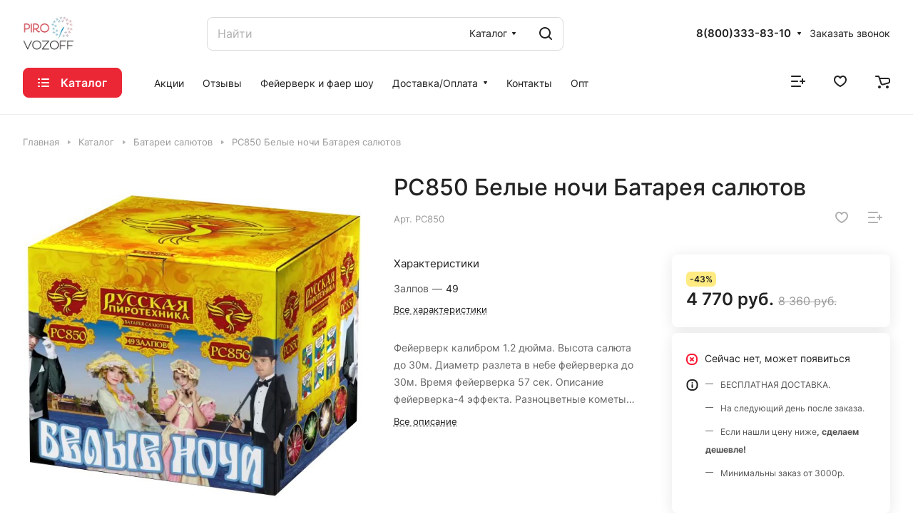

--- FILE ---
content_type: text/css
request_url: https://pirovozoff.ru/bitrix/templates/aspro-lite/css/bottom-icons-panel.css?17056026912669
body_size: 720
content:
.bottom-icons-panel {
  position: fixed;
  position: sticky;
  width: 100%;
  left: 0;
  bottom: 0px;
  background: #fff;
  background: var(--card_bg_black);
  box-shadow: 0px -3px 10px rgba(0, 0, 0, 0.1);
  z-index: 992;
  padding-bottom: env(safe-area-inset-bottom, 22px);
  order: 9999;
  margin-top: auto;
  /* top: calc(100dvh - 67px); */
  overflow-x: auto;
  overflow-y: auto;
}
.bottom-icons-panel__content {
  display: flex; /*justify-content: space-between;*/
  width: 100%;
  /* overflow-x: auto;
  overflow-y: auto; */
  /* -webkit-overflow-scrolling: auto; */
  /* -webkit-overflow-scrolling: touch; */
  padding-bottom: 5px;
  transform: translateZ(0);
  /* padding-bottom: env(safe-area-inset-bottom, 22px); */
}
.bottom-icons-panel__content-link {
  display: flex;
  flex-shrink: 0;
  align-items: center;
  justify-content: flex-end;
  flex-direction: column;
  min-width: 75px;
  max-width: 200px;
  height: 56px;
  text-align: center;
  position: relative;
  overflow: hidden;
  padding: 0px 3px 2px;
}
.bottom-icons-panel__content-link--active .bottom-icons-panel__content-text {
  color: #9e9e9e;
  color: var(--theme-base-color);
}
.bottom-icons-panel__content-link--active svg path,
.bottom-icons-panel__content-link--active svg use {
  fill: #9e9e9e;
  fill: var(--theme-base-color);
}
.bottom-icons-panel__content-text {
  align-self: normal;
  white-space: nowrap;
  overflow: hidden;
  text-overflow: ellipsis;
}
.bottom-icons-panel__content-link--display--block {
  display: block;
}
.bottom-icons-panel__content-link--with-counter {
  gap: 5px 0;
}
.bottom-icons-panel__content-picture-wrapper {
  position: relative;
}
.bottom-icons-panel__content-picture-wrapper--mb-3 {
  /* margin-bottom: 2px;
  margin-top: 4px; */
  align-items: flex-end;
  display: flex;
  height: 20px;
  margin: 0px;
  position: relative;
}

.bottom-icons-panel__content::-webkit-scrollbar {
  -webkit-appearance: none;
}

.bottom-icons-panel__content::-webkit-scrollbar:vertical {
  width: 6px;
}

.bottom-icons-panel__content::-webkit-scrollbar:horizontal {
  height: 6px;
}

.bottom-icons-panel__content::-webkit-scrollbar-thumb {
  background-color: rgba(153, 153, 153, 1);
  background: var(--gray_bg_black);
  border-radius: 10px;
  border: 2px solid #ffffff;
  border-color: var(--black_bg_black);
}

.bottom-icons-panel__content::-webkit-scrollbar-track {
  border-radius: 10px;
  background-color: #ffffff;
  background: none;
}

.bottom-icons-panel .header-cart__count,
.bottom-icons-panel .icon-count {
  /* top: auto;
  bottom: 0; */
  top: 0;
  bottom: auto;
  right: 0;
}

@media (min-width: 992px) {
  .bottom-icons-panel {
    display: none;
  }
}


--- FILE ---
content_type: text/css
request_url: https://pirovozoff.ru/bitrix/templates/aspro-lite/css/header-fixed.css?16817181161554
body_size: 429
content:
/* cart */
/* #headerfixed .header-cart .header-cart__name {
  display: none;
} */

#headerfixed .header__main-part {
  height: 79px;
}
#headerfixed .header__inner{
  padding-top: 0;
  padding-bottom: 0;
}

@media not print {
  #headerfixed {
    display: none;
    opacity: 0;
    transition: opacity ease 0.01s;
    display: none;
  }
  #headerfixed.fixed {
    opacity: 1;
  }
  .header__inner--shadow-fixed {
    box-shadow: 0px 4px 10px rgba(0, 0, 0, 0.1);
  }
  header.fixed,
  #headerfixed.fixed {
    position: fixed;
    margin: 0;
    width: 100%;
    top: 0;
    z-index: 998;
    right: 0;
    left: 0;

    backdrop-filter: blur(10px);
    -webkit-backdrop-filter: blur(10px);
  }

  #main #headerfixed .header__inner {
    position: static;
  }
}

@media (max-width: 1200px) {
  #headerfixed .header__icon-name{
    display: none;
  }
}

@media (min-width: 992px) {
  #headerfixed.fixed {
    display: block;
  }
  body #headerfixed > .maxwidth-theme > .logo-row {
    padding-left: 16px;
    padding-right: 16px;
  }
  body.fill_bg_y.visible_banner #headerfixed {
    background: none;
    box-shadow: none;
  }
  body.fill_bg_y.visible_banner #headerfixed > .maxwidth-theme {
    box-shadow: 0 1px 5px rgba(0, 0, 0, 0.136);
  }

  /*backdrop*/
  #headerfixed .header {
    background-color: hsl(var(--dark_light-hue) var(--dark_light-saturation) var(--dark_light-lightness) / 80%);
  }
  html:not(.bx-ie) #headerfixed .header__inner {
    background: none;
  }
}


--- FILE ---
content_type: text/css
request_url: https://pirovozoff.ru/bitrix/templates/aspro-lite/components/bitrix/menu/header/style.css?168171811617387
body_size: 3744
content:
/*start top-menu.css*/
.header-menu__wrapper {
  display: flex;
  height: 45px;
}
.header-menu--centered .header-menu__wrapper {
  justify-content: center;
}

.header-menu.header-menu--left .header-menu__wrapper {
  justify-content: left;
}

.header-menu__item {
  margin: 0;
  position: relative;
  display: flex;
  align-items: center;
  flex-shrink: 0;
}
.header-menu__link{
  padding: 0 13px;
}

.header-menu--height_50 .header-menu__item,
.header-menu--height_50 .header-menu__wrapper {
  height: 50px;
}
.header-menu__item--more-items {
  display: none;
  opacity: 0;
  margin-right: 0;
  cursor: pointer;
}

.header-menu__item--more-items:hover > .header-menu__dropdown-menu {
  opacity: 1;
  visibility: visible;
}

.header-menu__item--more-items .header-menu__item,
.header-menu__item--more-items .header-menu__title {
  height: auto;
  font-size: 0.9375rem;
  line-height: calc(1em + 7px);
}

.header-menu__item--more-items .header-menu__wide-submenu-right-arrow svg {
  transform: rotate(270deg);
}

#main .header-menu__item--more-items .header-menu__link {
  color: #333;
  color: var(--white_text_black);
  opacity: 1;
}

.header-menu__item--more-items .header-menu__dropdown-menu-inner {
  padding: 0;
}

.header-menu__item--more-items .header-menu__dropdown-menu .header-menu__dropdown-menu {
  position: absolute;
  right: calc(100% + 8px);
  left: auto;
  top: -8px;
}
.header-menu__item--more-items
  .header-menu__dropdown-menu
  .header-menu__dropdown-menu.header-menu__dropdown-menu--submenu.dropdown {
  top: -8px;
}

.header-menu__more-items-list .header-menu__link {
  padding: 9px 16px 10px 16px;
}

.header-menu__item--more-items .dropdown-submenu:hover > .header-menu__dropdown-menu {
  opacity: 1;
  visibility: visible;
}

/* .header-menu__title {
  font-size: 0.93333em;
  line-height: calc(1em + 4px);
} */

body.menu_lowercase_n .header-menu__title {
  text-transform: uppercase;
  font-size: 12px;
  line-height: 19px;
  letter-spacing: 0.08em;
}
body.menu_lowercase_n .header-menu__dropdown-menu .header-menu__title {
  text-transform: none;
  font-size: 1em;
  line-height: calc(1em + 7px);
  letter-spacing: 0em;
}

.header-menu__link {
  display: flex;
  align-items: center;
  height: 100%;
  justify-content: space-between;
  width: 100%;
}

.active > .header-menu__link > .svg use{
  fill: var(--fill_dark_lite_hover);
}

.header-menu__dropdown-menu {
  opacity: 0;
  visibility: hidden;
  transition: opacity 0.2s ease-in-out, visibility 0.2s ease-in-out;
  transition-delay: 0.2s;
}

.header-menu__dropdown-menu.dropdown {
  min-width: 240px;
}

.header-menu__item--more-items > .header-menu__dropdown-menu.dropdown {
  left: -30px;
}
.header-menu__dropdown-menu > .dropdown {
  min-width: 240px;
  padding: 17px 0px;
  left: -29px;
}
.header-menu__dropdown-item{
  margin: 0;
}

.header-menu__dropdown-item.active > a {
  color: var(--white_text_black);
}

.header-menu__arrow {
  margin-left: 7px;
  color: #333;
}

.header-menu__dropdown-item--with-dropdown:hover > .header-menu__dropdown-menu {
  opacity: 1;
  visibility: visible;
}

.header-menu__dropdown-item--with-dropdown > a {
  padding-right: 30px;
}

.header-menu__wrapper .header-menu__dropdown-menu--submenu {
  position: absolute;
  left: calc(100% + 8px);
  top: -8px;
}

.header-menu__dropdown-menu .header-menu__dropdown-menu.header-menu__dropdown-menu--submenu {
  z-index: 2;
}

.svg.header-menu__dropdown-right-arrow {
  position: absolute;
  /* top: 50%; */
  top: calc(1em + 5px);
  transform: translateY(-50%) rotate(270deg);
  right: 16px;
}

.header-menu__item--dropdown:hover > .header-menu__dropdown-menu {
  opacity: 1;
  visibility: visible;
}

.header-menu__dropdown-menu-inner {
  margin-bottom: 0;
}
body .header-menu__wrapper .dropdown-menu-inner{
  overflow: visible;
  margin-bottom: 0;
}

.header-menu__wide-limiter {
  display: flex;
  flex-direction: row-reverse;
  justify-content: space-between;
  align-items: flex-start;
  padding: 40px;
}

.header-menu__wide-right-part {
  width: 240px;
  position: sticky;
  top: 0;
}

.header-menu__wide-right-part + .header-menu__dropdown-menu--grids {
  width: calc(100% - 280px);
}

@media (max-width: 1500px) {
  .header-menu--bottom-1500 {
    position: absolute;
    top: calc(100% + 1px);
    left: -32px;
    right: -32px;
    border-bottom: 1px solid #e5e5e5;
  }

  .header--offset .header-menu--bottom-1500 {
    left: 0;
    right: 0;
  }

  .header--narrow.header--offset .header-menu--bottom-1500 {
    border-bottom: none;
    box-shadow: 0px 3px 7px rgba(0, 0, 0, 0.05);
    border-radius: 0 0 4px 4px;
  }

  .header-menu--bottom-1500.header-menu--color_dark {
    background-color: #333;
  }

  .header-menu--bottom-1500.header-menu--color_light {
    background-color: #fff;
  }

  .header-menu--bottom-1500.header-menu--color_gray {
    background-color: #fafafa;
  }
}

@media (max-width: 1200px) {
  .header-menu--bottom-1200 {
    position: absolute;
    top: 100%;
    left: -32px;
    right: -32px;
    border-bottom: 1px solid #e5e5e5;
  }

  .header-menu--color_dark.header-menu--bottom-1200 {
    border-bottom: 1px solid #00000012;
  }

  .header-menu--color_colored.header-menu--bottom-1200 {
    border-bottom: 1px solid #ffffff1a;
  }

  .header--offset .header-menu--bottom-1200 {
    left: 8px;
    right: 8px;
  }

  .header--narrow.header--offset .header-menu--bottom-1200 {
    left: 32px;
    right: 32px;
  }

  .header--offset:not(.header--narrow) .header-menu--bottom-1200 {
    left: -24px;
    right: -24px;
  }

  .header--offset .header-menu--bottom-1200 {
    border-bottom: none;
    border-top: 1px solid #e5e5e5;
    box-shadow: 0px 3px 7px rgba(0, 0, 0, 0.05);
    border-radius: 0 0 4px 4px;
  }

  .header--offset .header-menu--color_dark.header-menu--bottom-1200 {
    border-top: 1px solid #00000012;
  }

  .header--offset .header-menu--color_colored.header-menu--bottom-1200 {
    border-top: 1px solid #ffffff1a;
  }

  .header-menu--bottom-1200.header-menu--color_dark {
    background-color: #333;
  }

  .header-menu--bottom-1200.header-menu--color_light {
    background-color: #fff;
  }

  .header-menu--bottom-1200.header-menu--color_gray {
    background-color: #fafafa;
  }
}

/* SIDE_BANNERS */
.side_banners__item {
  overflow: hidden;
}

.side_banners__item-img {
  width: 100%;
  height: 310px;
  background-size: cover !important;
}

.side_banners__item-date {
  color: #999999;
  margin-top: 12px;
}

/* WIDE_MENU */
.header-menu__item--wide {
  position: static;
}

.header-menu__item--wide > .header-menu__dropdown-menu {
  position: absolute;
  left: 16px;
  right: 16px;
  top: 100%;
  padding-top: 1px;
}

.header-menu__wide-limiter{
  max-height: 520px;
}

.menu-dropdown-offset .header-menu__item--wide > .header-menu__dropdown-menu {
  top: calc(100% + 12px);
}

.header-menu__wrapper > .header-menu__item--wide .dropdown-menu-inner {
    overflow: hidden;
}


@media (max-height: 800px) {
  .header-menu__wide-limiter{
    max-height: calc(80vh - 100px);
  }
}

.header-menu__item--wide .header-menu__dropdown-menu > .dropdown {
  padding: 0;
  left: 0;
}

.header-menu__dropdown-menu--grids {
  display: grid;
  /* grid-template-columns: repeat(auto-fill, minmax(300px, 1fr)); */
  grid-template-columns: repeat(auto-fill, minmax(280px, 1fr));
  grid-gap: 32px;
  width: 100%;
}

.header--narrow .header-menu__dropdown-menu--grids {
  grid-template-columns: repeat(auto-fill, minmax(250px, 1fr));
}

html.bx-ie .header-menu__dropdown-menu--grids {
  display: flex;
  flex-wrap: wrap;
}

html.bx-ie .header-menu__item--wide .header-menu__dropdown-item {
  padding: 40px;
  width: 25%;
}

@media (max-width: 1200px) {
  html.bx-ie .header-menu__item--wide .header-menu__dropdown-item {
    padding: 24px;
    width: 33%;
  }
}

.header-menu__item--wide .header-menu__dropdown-item {
  padding: 0;
  display: flex;
  flex-direction: column;
}

.header-menu__item--wide .header-menu__dropdown-item--img-LEFT {
  flex-direction: row;
}

/*more*/
.header-menu__wide-submenu-item--more_items {
  padding-left: 0;
  margin: 0;
  cursor: pointer;
}

.header-menu__wide-submenu-item--more_items .with_dropdown {
  position: relative;
}

.header-menu__wide-submenu-item--more_items.opened svg {
  transform: rotate(180deg) translateY(2px);
}

/**/

.header-menu__wide-item-wrapper {
  overflow: hidden;
  white-space: normal;
}

.header-menu__dropdown-item--centered {
  align-items: center;
}

.header-menu__dropdown-item--centered.header-menu__dropdown-item--img-TOP {
  justify-content: center;
}

.header-menu__dropdown-item--centered .header-menu__dropdown-item-img--TOP {
  justify-content: center;
}

.header-menu__dropdown-item--img-LEFT .header-menu__wide-item-wrapper {
  margin-top: -4px;
}

.header-menu__dropdown-item-img {
  width: 56px;
  height: 56px;
  display: flex;
  align-items: flex-start;
  justify-content: flex-end;
}

.header-menu__dropdown-item-img--LEFT {
  margin-right: 24px;
  flex-shrink: 0;
}

.header-menu__dropdown-item-img--TOP {
  margin-bottom: 12px;
  width: auto;
  justify-content: flex-start;
}

.header-menu__dropdown-item-img .svg svg {
  max-height: 40px;
  max-width: 40px;
}
.header-menu__dropdown-item-img-inner {
  position: relative;
  width: auto;
  height: 56px;
  /* border-radius: 4px; */
  overflow: hidden;
}

.header-menu__wide-submenu {
  padding-top: 6px;
  margin-bottom: 0;
}

.header-menu__wide-submenu .header-menu__wide-submenu {
  margin-left: 12px;
  margin-top: 0;
  margin-bottom: 0;
  padding-bottom: 6px;
  padding-top: 5px;
}

.header-menu__wide-submenu-item {
  padding: 3px 0;
  margin: 0;
  line-height: calc(1em + 5px);
}

.header-menu__wide-submenu .header-menu__wide-submenu-item {
  padding: 2px 0 4px;
}

.header-menu__wide-submenu-item.active
  > .header-menu__wide-submenu-item-inner
  > a
  > .header-menu__wide-submenu-item-name {
  font-weight: bold;
  color: #333;
  color: var(--white_text_black);
}

.header-menu__wide-submenu-item-inner .toggle_block {
  display: inline-block;
  position: static;
  transform: translateX(-17px);
  width: 0;
}
body .header-menu__wide-submenu-right-arrow.menu-arrow {
  top: 5px;
  right: 6px;
}

.header-menu__wide-submenu-item-inner .toggle_block:hover .menu-arrow,
.header-menu__wide-submenu-item--more_items:hover .menu-arrow,
.header-menu-side__wide-submenu-item--more_items:hover .menu-arrow {
  background-color: #9e9e9e;
  background-color: var(--theme-base-opacity-color);
}

.header-menu__wide-submenu-item-inner.opened .menu-arrow.svg {
  transform: rotate(180deg);
}

.header-menu__wide-submenu-item-inner {
  display: inline;
  position: relative;
}

.header-menu__wide-item-description {
  color: #666;
  margin-top: 3px;
}

.header-menu__item--wide > .header-menu__dropdown-menu {
  padding-top: 0;
}
.header-menu__item--wide > .header-menu__dropdown-menu > .dropdown-menu-inner{
  max-width: 100%;
}

/*end top-menu.css*/

/*more items wide-menu item*/
.header-menu__item--more-items .header-menu__dropdown-menu .header-menu__item--wide .header-menu__dropdown-item-img {
  display: none;
}
.header-menu__item--more-items .header-menu__wide-limiter.scrollbar{
  max-height: none;
  overflow: visible;
}
.header-menu__item--more-items .header-menu__dropdown-menu .maxwidth-theme {
  padding: 0;
}
.header-menu__item--more-items .header-menu__dropdown-menu .header-menu__item--wide .header-menu__wide-submenu {
  opacity: 0;
  visibility: hidden;
  transition: opacity 0.2s ease-in-out, visibility 0.2s ease-in-out;
  transition-delay: 0.2s;
  position: absolute;
  right: calc(100% + 8px);
  top: -8px;
  background: #fff;
  background: var(--card_bg_black);
  border-radius: var(--border-radius);
  -webkit-box-shadow: 0px 5px 20px rgba(0, 0, 0, 0.15);
  box-shadow: 0px 5px 20px rgba(0, 0, 0, 0.15);
  padding: 8px;
  margin: 0;
  min-width: 240px;
}
.header-menu__item--more-items
  .header-menu__dropdown-menu
  .header-menu__item--wide
  .header-menu__dropdown-item--with-dropdown:hover
  > .header-menu__wide-item-wrapper
  > .header-menu__wide-submenu {
  opacity: 1;
  visibility: visible;
}

.header-menu__item--more-items
  .header-menu__dropdown-menu
  .header-menu__item--wide
  .header-menu__wide-submenu-item-inner {
  position: static;
}
.header-menu__item--more-items
  .header-menu__dropdown-menu
  .header-menu__item--wide
  .header-menu__dropdown-item--with-dropdown
  .header-menu__wide-submenu-item--with-dropdown:hover
  .header-menu__wide-submenu-item-inner
  .submenu-wrapper
  .header-menu__wide-submenu {
  opacity: 1;
  visibility: visible;
  z-index: 2;
  margin-left: 0;
}
.header-menu__item--more-items
  .header-menu__dropdown-menu
  .header-menu__item--wide
  .header-menu__dropdown-item--with-dropdown
  .header-menu__wide-submenu-item--with-dropdown
  .header-menu__wide-submenu-item-inner
  .submenu-wrapper {
  display: block !important;
}
.header-menu__item--more-items
  .header-menu__dropdown-menu
  .header-menu__item--wide
  .header-menu__dropdown-item--with-dropdown
  .header-menu__wide-submenu-item--with-dropdown
  .header-menu__wide-submenu-item-inner
  .toggle_block {
  display: none;
}
.header-menu__item--more-items .header-menu__dropdown-menu .header-menu__item--wide .switcher-title {
  font-family: inherit;
}
.header-menu__wide-submenu-right-arrow.only_more_items {
  display: none;
}
.header-menu__item--more-items .header-menu__wide-submenu-right-arrow.only_more_items {
  display: block;
  padding-left: 7px;
}
.header-menu__item--more-items .header-menu__dropdown-menu .header-menu__item--wide .header-menu__dropdown-menu--grids {
  display: block;
}
.header-menu__item--more-items .header-menu__dropdown-menu .header-menu__item--wide .header-menu__wide-limiter {
  padding: 0px;
}
.header-menu__item--more-items .header-menu__dropdown-menu .header-menu__item--wide {
  position: relative;
}
.header-menu__item--more-items .header-menu__wide-item-wrapper {
  width: 100%;
  margin-top: 0;
}
.header-menu__item--more-items .header-menu__dropdown-menu .header-menu__item--wide .header-menu__wide-right-part {
  display: none;
}
.header-menu__item--more-items .header-menu__dropdown-menu .header-menu__item--wide .header-menu__dropdown-menu--grids {
  width: 100%;
}

.header-menu__item--more-items .header-menu__wide-child-link:not(:hover){
  color: #333;
  color: var(--white_text_black);
}

.header-menu__item--more-items li.active > a,
.header-menu__item--more-items li.active > div > a,
.header-menu__item--more-items li.active > span > a{
    color: var(--white_text_black);
    border-radius: var(--border-radius);
    cursor: default;
    background: var(--darkgrey_bg_black);
    font-weight: normal;
}
.header-menu__item--more-items li.active:hover > a {
  color: var(--white_text_black);
}

.header-menu__item--more-items .header-menu__dropdown-menu{
    --banner-light-text: var(--fill_dark_light);
    --banner-light-text-hover: var(--fill_dark_lite_hover);
}

.header-menu__item--more-items .header-menu__dropdown-menu.scrollbar{
  overflow: visible;
}

.header-menu__item--more-items .header-menu__wide-child-link {
    padding: 9px 16px 10px 16px;
    display: flex;
    align-items: center;
    justify-content: space-between;
    font-weight: normal;
    font-size: 0.9375rem;
    line-height: calc(1em + 7px);
}
.header-menu__item--more-items .header-menu__wide-submenu-item{
  padding: 0;
}

.header-menu  .header-menu__wide-submenu-item--more_items .menu-arrow svg{
    position: static;
}
.header-menu  .header-menu__wide-submenu-item--more_items .with_dropdown{
    padding-right: 20px;
}
.header-menu__item--dropdown .header-menu__title{
  padding-right: 7px;
}

/*only catalog*/
.header-menu__link--only-catalog > .header-menu__title{
  padding-right: 0;
  padding-left: 16px;
  font-size: 1.06667em;
  font-weight: 600;
}
.header-menu__item .header-menu__link--only-catalog ~ .header-menu__dropdown-menu{
  opacity: 0;
  visibility: hidden;
}
.header-menu__item .header-menu__link--only-catalog.opened ~ .header-menu__dropdown-menu{
  opacity: 1;
  visibility: visible;
}
.header-menu__link--only-catalog ~ .header-menu__dropdown-menu{
  transition-delay: 0s;
}
.header-menu__link--only-catalog .svg{
  padding-bottom: 1px;
}
/**/

.header-menu__wrapper .menu-arrow.svg {
  position: static;
  width: 17px;
  height: 16px;
  text-align: center;
  line-height: 11px;
}

/****/

.menu-arrow.svg {
  position: absolute;
  right: 18px;
  top: 21px;
  width: 15px;
  height: 14px;
  text-align: center;
  line-height: 8px;
  border-radius: 3px;
  margin: 0;
}
.menu-arrow.svg svg {
  display: inline-block;
}

.active > .menu-arrow-wrapper > .menu-arrow {
  transform: rotate(180deg);
}
/*******/


--- FILE ---
content_type: text/css
request_url: https://pirovozoff.ru/bitrix/templates/aspro-lite/components/bitrix/menu/bottom/style.css?16817181162502
body_size: 546
content:
.bottom-menu .wrap .title {
    font-weight: normal;
    font-size: 0.9375rem;
}
.footer__title {
    color: #333;
    color: var(--white_text_black);
    margin: -3px 0 25px 0;
}
.footer--color-dark .footer__title {
    color: #fff;
}
.footer__main-part-inner {
    padding: 80px 0 80px;
}
.bottom-menu .item-link .item-link-arrow {
    display: none;
}
.bottom-menu .item-link-arrow * {
    fill: var(--fill_dark_light);
}
.footer--color-dark .item-link-arrow * {
    fill: #fff;
}
.bottom-menu .wrap .title a:not(:hover) {
    color: #dadada;
}
.bottom-menu .items > .wrap .item-link {
    margin: 10px 0;
}
.bottom-menu .wrap .item-link:first-of-type {
    margin-top: 0;
}
.bottom-menu .wrap .item-link:last-of-type {
    margin-bottom: 0;
}
.footer--color-light .bottom-menu .wrap .item a:not(:hover) {
    color: #666;
    color: var(--d6t9_dark_light);
}
.footer--color-dark .wrap_menu_compact_mobile .item:hover .title a,
.footer--color-dark .wrap_menu_compact_mobile .item.active .title a {
  color: #fff !important;
}
@media (max-width: 1200px) {
    .footer__subscribe, 
    .footer__social  {
      margin-bottom: 20px;
    }
}

@media (min-width: 768px) {
    .bottom-menu .items > .wrap {
        margin: 19px 0 0px 0;
        height: auto !important;
    }
    .wrap_menu_compact_mobile {
        display: block !important;
    }
}
@media (max-width: 991px) {
    .footer__main-part-inner {
        padding: 24px 0 16px;
        flex-direction: column;
        border: none;
    }
    .footer__title {
        margin: 20px 0 12px 0;
    }
}
@media (max-width: 767px) {
    .bottom-menu .items {
        padding: 0px;
    }
    .footer__title {
        margin: 0px 0 17px 0;
    }
    .bottom-menu .item-link.items-child .item-link-arrow {
        display: block;
    }
    .footer .footer__main-part-menu {
        flex-direction: column;
    }
    .bottom-menu .item-link-arrow {
        margin-left: 8px;
    }
    .bottom-menu .item-link svg {
        transition: transform 0.3s ease;
    }
    .bottom-menu .item-link.opened svg {
        transform: rotate(180deg);
        transition: transform 0.3s ease;
    }
    .footer--color-dark .bottom-menu .items-child:hover .item-link-arrow * {
        fill: #999 !important;
    }
    .footer--color-light .bottom-menu .items-child:hover .item-link-arrow * {
        fill: #000 !important;
        fill: var(--fill_dark_lite_hover) !important;
    }
    .bottom-menu .wrap .item-link:last-of-type {
        margin-bottom: 16px;
    }
}


--- FILE ---
content_type: application/x-javascript; charset=UTF-8
request_url: https://pirovozoff.ru/catalog/batarei_salyutov/belye-nochi-feyerverk-artikul-rs850/?bxrand=1769908178042
body_size: 4988
content:
{'js':{'0':'/bitrix/js/ui/dexie/dist/dexie3.bundle.js','1':'/bitrix/js/main/core/core_ls.js','2':'/bitrix/js/main/core/core_fx.js','3':'/bitrix/js/main/core/core_frame_cache.js','4':'/bitrix/templates/aspro-lite/js/observer.js','5':'/bitrix/templates/aspro-lite/js/lite.bootstrap.js','6':'/bitrix/templates/aspro-lite/vendor/jquery.cookie.js','7':'/bitrix/templates/aspro-lite/vendor/jquery.validate.min.js','8':'/bitrix/templates/aspro-lite/vendor/js/ripple.js','9':'/bitrix/templates/aspro-lite/js/detectmobilebrowser.js','10':'/bitrix/templates/aspro-lite/js/matchMedia.js','11':'/bitrix/templates/aspro-lite/js/jquery.actual.min.js','12':'/bitrix/templates/aspro-lite/js/jquery-ui.min.js','13':'/bitrix/templates/aspro-lite/js/jquery.plugin.min.js','14':'/bitrix/templates/aspro-lite/js/jqModal.js','15':'/bitrix/templates/aspro-lite/js/jquery.countdown.min.js','16':'/bitrix/templates/aspro-lite/js/jquery.countdown-ru.js','17':'/bitrix/templates/aspro-lite/js/scrollTabs.js','18':'/bitrix/templates/aspro-lite/js/blocks/controls.js','19':'/bitrix/templates/aspro-lite/js/blocks/dropdown-product.js','20':'/bitrix/templates/aspro-lite/js/blocks/hint.js','21':'/bitrix/templates/aspro-lite/js/blocks/tabs-history.js','22':'/bitrix/templates/aspro-lite/js/general.js','23':'/bitrix/templates/aspro-lite/js/custom.js','24':'/bitrix/js/main/ajax.js','26':'/bitrix/templates/aspro-lite/js/metrika.goals.min.js','27':'/bitrix/templates/aspro-lite/js/logo.min.js','28':'/bitrix/templates/aspro-lite/js/item-action.min.js','29':'/bitrix/templates/aspro-lite/js/notice.min.js','30':'/bitrix/templates/aspro-lite/js/scroll_to_top.min.js','31':'/bitrix/components/bitrix/search.title/script.js','32':'/bitrix/templates/aspro-lite/components/bitrix/search.title/corp/script.js','33':'/bitrix/templates/aspro-lite/js/searchtitle.min.js','34':'/bitrix/templates/aspro-lite/js/phones.js','35':'/bitrix/templates/aspro-lite/components/bitrix/menu/header/script.js','40':'/bitrix/templates/aspro-lite/components/bitrix/menu/left/script.js','41':'/bitrix/templates/aspro-lite/js/jquery.history.js','42':'/bitrix/js/main/popup/dist/main.popup.bundle.js','43':'/bitrix/templates/aspro-lite/components/bitrix/catalog.element/main/script.js','44':'/bitrix/templates/aspro-lite/js/jquery.fancybox.min.js','45':'/bitrix/templates/aspro-lite/js/slider.swiper.min.js','46':'/bitrix/templates/aspro-lite/vendor/js/carousel/swiper/swiper-bundle.min.js','47':'/bitrix/templates/aspro-lite/js/slider.swiper.galleryEvents.min.js','48':'/bitrix/templates/aspro-lite/js/viewed.min.js','49':'/bitrix/templates/aspro-lite/js/gallery.min.js','50':'/bitrix/templates/aspro-lite/js/conditional/stores_amount.min.js','51':'/bitrix/templates/aspro-lite/js/hover-block.min.js','52':'/bitrix/components/aspro/catalog.viewed.lite/templates/main/script.js','53':'/bitrix/templates/aspro-lite/components/bitrix/menu/bottom/script.js','57':'/bitrix/components/aspro/marketing.popup.lite/templates/.default/script.js'},'lang':{'LANGUAGE_ID':'ru','FORMAT_DATE':'DD.MM.YYYY','FORMAT_DATETIME':'DD.MM.YYYY HH:MI:SS','COOKIE_PREFIX':'BITRIX_SM','SERVER_TZ_OFFSET':'10800','UTF_MODE':'Y','SITE_ID':'s1','SITE_DIR':'/','USER_ID':'','SERVER_TIME':'1769908181','USER_TZ_OFFSET':'0','USER_TZ_AUTO':'Y','bitrix_sessid':'4e50278f8ca6879796312c802b3a8a53'},'css':{'0':'/bitrix/templates/aspro-lite/css/fonts/inter/css/inter.min.css','1':'/bitrix/templates/aspro-lite/css/lite.bootstrap.css','2':'/bitrix/templates/aspro-lite/css/jqModal.css','3':'/bitrix/templates/aspro-lite/vendor/css/ripple.css','4':'/bitrix/templates/aspro-lite/css/buttons.css','5':'/bitrix/templates/aspro-lite/css/svg.css','6':'/bitrix/templates/aspro-lite/css/header.css','7':'/bitrix/templates/aspro-lite/css/footer.css','8':'/bitrix/templates/aspro-lite/css/mobile-header.css','9':'/bitrix/templates/aspro-lite/css/mobile-menu.css','10':'/bitrix/templates/aspro-lite/css/header-fixed.css','11':'/bitrix/templates/aspro-lite/css/page-title-breadcrumb-pagination.css','12':'/bitrix/templates/aspro-lite/css/social-icons.css','13':'/bitrix/templates/aspro-lite/css/left-menu.css','14':'/bitrix/templates/aspro-lite/css/tabs.css','15':'/bitrix/templates/aspro-lite/css/bg-banner.css','16':'/bitrix/templates/aspro-lite/css/item-views.css','17':'/bitrix/templates/aspro-lite/css/blocks/countdown.css','18':'/bitrix/templates/aspro-lite/css/blocks/cross.css','19':'/bitrix/templates/aspro-lite/css/blocks/dark-light-theme.css','20':'/bitrix/templates/aspro-lite/css/blocks/flexbox.css','21':'/bitrix/templates/aspro-lite/css/blocks/grid-list.css','22':'/bitrix/templates/aspro-lite/css/blocks/hint.css','23':'/bitrix/templates/aspro-lite/css/blocks/images.css','24':'/bitrix/templates/aspro-lite/css/blocks/line-block.css','25':'/bitrix/templates/aspro-lite/css/blocks/mobile-scrolled.css','26':'/bitrix/templates/aspro-lite/css/blocks/popup.css','27':'/bitrix/templates/aspro-lite/css/blocks/prices.css','28':'/bitrix/templates/aspro-lite/css/blocks/scroller.css','29':'/bitrix/templates/aspro-lite/css/blocks/social-list.css','30':'/bitrix/templates/aspro-lite/css/blocks/sticker.css','31':'/bitrix/templates/aspro-lite/css/blocks/sticky.css','32':'/bitrix/templates/.default/ajax/ajax.css','33':'/bitrix/templates/aspro-lite/css/item-action.min.css','34':'/bitrix/templates/aspro-lite/css/notice.min.css','35':'/bitrix/templates/aspro-lite/css/scroll_to_top.min.css','36':'/bitrix/templates/aspro-lite/components/bitrix/search.title/corp/style.css','37':'/bitrix/templates/aspro-lite/components/bitrix/menu/header/style.css','38':'/bitrix/templates/aspro-lite/css/dropdown-select.min.css','42':'/bitrix/templates/aspro-lite/components/bitrix/breadcrumb/main/style.css','43':'/bitrix/templates/aspro-lite/components/bitrix/catalog/main/style.css','44':'/bitrix/templates/aspro-lite/css/animation/animate.min.css','45':'/bitrix/js/ui/design-tokens/dist/ui.design-tokens.css','46':'/bitrix/js/ui/fonts/opensans/ui.font.opensans.css','47':'/bitrix/js/main/popup/dist/main.popup.bundle.css','48':'/bitrix/templates/aspro-lite/components/bitrix/catalog.element/main/style.css','49':'/bitrix/components/aspro/props.group.lite/templates/lite/style.css','50':'/bitrix/templates/aspro-lite/css/jquery.fancybox.min.css','51':'/bitrix/templates/aspro-lite/css/fancybox-gallery.min.css','52':'/bitrix/templates/aspro-lite/css/detail.min.css','53':'/bitrix/templates/aspro-lite/vendor/css/carousel/swiper/swiper-bundle.min.css','54':'/bitrix/templates/aspro-lite/css/slider.swiper.min.css','55':'/bitrix/templates/aspro-lite/css/slider.min.css','56':'/bitrix/templates/aspro-lite/css/rounded-columns.min.css','57':'/bitrix/templates/aspro-lite/css/gallery.min.css','58':'/bitrix/templates/aspro-lite/css/rating.min.css','59':'/bitrix/templates/aspro-lite/css/video-block.min.css','60':'/bitrix/templates/aspro-lite/css/chars.min.css','61':'/bitrix/templates/aspro-lite/css/back-url.min.css','62':'/bitrix/templates/aspro-lite/css/catalog.min.css','63':'/bitrix/components/aspro/catalog.viewed.lite/templates/main/style.css','64':'/bitrix/templates/aspro-lite/css/blocks/prices.min.css','65':'/bitrix/templates/aspro-lite/css/blocks/sticker.min.css','66':'/bitrix/templates/aspro-lite/components/bitrix/menu/bottom/style.css','69':'/bitrix/components/aspro/marketing.popup.lite/templates/.default/style.css','70':'/bitrix/templates/aspro-lite/css/bottom-icons-panel.css'},'htmlCacheChanged':false,'isManifestUpdated':false,'dynamicBlocks':[{'ID':'bxdynamic_options-block','CONTENT':'			<script>\n			var arAsproCounters = {\'BASKET\':{\'ITEMS\':[],\'COUNT\':\'0\',\'TITLE\':\'Корзина пуста\'},\'DELAY\':{\'ITEMS\':[],\'COUNT\':\'0\'},\'NOT_AVAILABLE\':{\'ITEMS\':[],\'COUNT\':\'0\'},\'COMPARE\':{\'ITEMS\':[],\'COUNT\':\'0\',\'TITLE\':\'Список сравниваемых элементов\'},\'FAVORITE\':{\'ITEMS\':[],\'COUNT\':\'0\',\'TITLE\':\'Избранные товары\'},\'SUBSCRIBE\':{\'ITEMS\':[],\'COUNT\':\'0\',\'TITLE\':\'Подписка на товары\'}};\n			<\/script>\n			','HASH':'0f7f794dab28','PROPS':{'ID':'options-block','CONTAINER_ID':'','USE_BROWSER_STORAGE':false,'AUTO_UPDATE':true,'USE_ANIMATION':false,'CSS':[],'JS':[],'BUNDLE_JS':[],'BUNDLE_CSS':[],'STRINGS':[]}},{'ID':'bxdynamic_compare-link1','CONTENT':'		<!--noindex-->\n		<a class=\" compare-link dark_link light-opacity-hover fill-theme-hover fill-dark-light-block color-theme-hover banner-light-icon-fill flexbox flexbox--direction-column flexbox--align-center\" href=\"/catalog/compare.php\" title=\"Список сравниваемых элементов\">\n		<span class=\"compare-block icon-block-with-counter menu-light-icon-fill fill-use-888 fill-theme-use-svg-hover\">\n			<span class=\"js-compare-block \">					\n				<span class=\"icon-count icon-count--compare bg-more-theme count\">0<\/span>\n			<\/span>\n			<i class=\"svg inline compare header__icon\" aria-hidden=\"true\"><svg width=\"20\" height=\"16\"><use xlink:href=\"/bitrix/templates/aspro-lite/images/svg/catalog/item_icons.svg#compare-20-16\"><\/use><\/svg><\/i>				\n		<\/span>\n			<\/a>\n<!--/noindex-->		<div class=\"compare-dropdown product-dropdown-hover-block\"><\/div>\n		','HASH':'b48770622e96','PROPS':{'ID':'compare-link1','CONTAINER_ID':'','USE_BROWSER_STORAGE':false,'AUTO_UPDATE':true,'USE_ANIMATION':false,'CSS':[],'JS':[],'BUNDLE_JS':[],'BUNDLE_CSS':[],'STRINGS':[]}},{'ID':'bxdynamic_favorite-link1','CONTENT':'		<a rel=\"nofollow\" title=\"Избранные товары\" href=\"/personal/favorite/\" class=\"header-icon dark_link light-opacity-hover color-theme-hover fill-theme-hover fill-dark-light-block color-theme-hover banner-light-icon-fill banner-light-text flexbox flexbox--direction-column flexbox--align-center no-shrinked\">\n			<span class=\"favorite-block icon-block-with-counter menu-light-icon-fill  fill-use-888 fill-theme-use-svg-hover\">\n				<span class=\"js-favorite-block \">\n					<span class=\"icon-count icon-count--favorite bg-more-theme count empted\">0<\/span>\n				<\/span>\n				<i class=\"svg inline header__icon banner-light-icon-fill\" aria-hidden=\"true\"><svg width=\"18\" height=\"16\"><use xlink:href=\"/bitrix/templates/aspro-lite/images/svg/catalog/item_icons.svg#favorite-18-16\"><\/use><\/svg><\/i>			<\/span>\n					<\/a>\n		<div class=\"favorite-dropdown product-dropdown-hover-block\"><\/div>\n		','HASH':'2d4d901f41cc','PROPS':{'ID':'favorite-link1','CONTAINER_ID':'','USE_BROWSER_STORAGE':false,'AUTO_UPDATE':true,'USE_ANIMATION':false,'CSS':[],'JS':[],'BUNDLE_JS':[],'BUNDLE_CSS':[],'STRINGS':[]}},{'ID':'bxdynamic_basket-link1','CONTENT':'			<div class=\"basket top\">\n				<!-- noindex -->\n				<a rel=\"nofollow\" title=\"Корзина пуста\" href=\"/basket/\" class=\"fill-theme-hover light-opacity-hover dark_link flexbox flexbox--direction-column flexbox--align-center fill-dark-light-block no-shrinked \">\n					<span class=\"js-basket-block header-cart__inner header-cart__inner--empty\">\n						<i class=\"svg inline basket header__icon banner-light-icon-fill menu-light-icon-fill\" aria-hidden=\"true\"><svg width=\"21\" height=\"18\"><use xlink:href=\"/bitrix/templates/aspro-lite/images/svg/catalog/item_icons.svg#cart-21-18\"><\/use><\/svg><\/i>						<span class=\"header-cart__count bg-more-theme count empted\">0<\/span>\n					<\/span>\n\n											<span class=\"header__icon-name header-cart__name menu-light-text banner-light-text\">Корзина<\/span>\n									<\/a>\n				<div class=\"basket-dropdown basket_hover_block loading_block loading_block_content\"><\/div>\n				<!-- /noindex -->\n			<\/div>\n		','HASH':'d19a5077402e','PROPS':{'ID':'basket-link1','CONTAINER_ID':'','USE_BROWSER_STORAGE':false,'AUTO_UPDATE':true,'USE_ANIMATION':false,'CSS':[],'JS':[],'BUNDLE_JS':[],'BUNDLE_CSS':[],'STRINGS':[]}},{'ID':'bxdynamic_compare-link2','CONTENT':'		<!--noindex-->\n		<a class=\" compare-link dark_link light-opacity-hover fill-theme-hover fill-dark-light-block color-theme-hover banner-light-icon-fill flexbox flexbox--direction-column flexbox--align-center\" href=\"/catalog/compare.php\" title=\"Список сравниваемых элементов\">\n		<span class=\"compare-block icon-block-with-counter menu-light-icon-fill  fill-theme-use-svg-hover\">\n			<span class=\"js-compare-block \">					\n				<span class=\"icon-count icon-count--compare bg-more-theme count\">0<\/span>\n			<\/span>\n			<i class=\"svg inline compare header__icon\" aria-hidden=\"true\"><svg width=\"20\" height=\"16\"><use xlink:href=\"/bitrix/templates/aspro-lite/images/svg/catalog/item_icons.svg#compare-20-16\"><\/use><\/svg><\/i>				\n		<\/span>\n					<span class=\"header__icon-name title menu-light-text banner-light-text\">Сравнение<\/span>\n			<\/a>\n<!--/noindex-->		<div class=\"compare-dropdown product-dropdown-hover-block\"><\/div>\n		','HASH':'be2342c0dea4','PROPS':{'ID':'compare-link2','CONTAINER_ID':'','USE_BROWSER_STORAGE':false,'AUTO_UPDATE':true,'USE_ANIMATION':false,'CSS':[],'JS':[],'BUNDLE_JS':[],'BUNDLE_CSS':[],'STRINGS':[]}},{'ID':'bxdynamic_favorite-link2','CONTENT':'		<a rel=\"nofollow\" title=\"Избранные товары\" href=\"/personal/favorite/\" class=\"header-icon dark_link light-opacity-hover color-theme-hover fill-theme-hover fill-dark-light-block color-theme-hover banner-light-icon-fill banner-light-text flexbox flexbox--direction-column flexbox--align-center no-shrinked\">\n			<span class=\"favorite-block icon-block-with-counter menu-light-icon-fill  fill-use-888 fill-theme-use-svg-hover\">\n				<span class=\"js-favorite-block \">\n					<span class=\"icon-count icon-count--favorite bg-more-theme count empted\">0<\/span>\n				<\/span>\n				<i class=\"svg inline header__icon banner-light-icon-fill\" aria-hidden=\"true\"><svg width=\"18\" height=\"16\"><use xlink:href=\"/bitrix/templates/aspro-lite/images/svg/catalog/item_icons.svg#favorite-18-16\"><\/use><\/svg><\/i>			<\/span>\n							<span class=\"header__icon-name\">Избранное<\/span>\n					<\/a>\n		<div class=\"favorite-dropdown product-dropdown-hover-block\"><\/div>\n		','HASH':'c4cd76a63d1d','PROPS':{'ID':'favorite-link2','CONTAINER_ID':'','USE_BROWSER_STORAGE':false,'AUTO_UPDATE':true,'USE_ANIMATION':false,'CSS':[],'JS':[],'BUNDLE_JS':[],'BUNDLE_CSS':[],'STRINGS':[]}},{'ID':'bxdynamic_basket-link2','CONTENT':'			<div class=\"basket top\">\n				<!-- noindex -->\n				<a rel=\"nofollow\" title=\"Корзина пуста\" href=\"/basket/\" class=\"fill-theme-hover light-opacity-hover dark_link flexbox flexbox--direction-column flexbox--align-center fill-dark-light-block no-shrinked \">\n					<span class=\"js-basket-block header-cart__inner header-cart__inner--empty\">\n						<i class=\"svg inline basket header__icon banner-light-icon-fill menu-light-icon-fill\" aria-hidden=\"true\"><svg width=\"21\" height=\"18\"><use xlink:href=\"/bitrix/templates/aspro-lite/images/svg/catalog/item_icons.svg#cart-21-18\"><\/use><\/svg><\/i>						<span class=\"header-cart__count bg-more-theme count empted\">0<\/span>\n					<\/span>\n\n											<span class=\"header__icon-name header-cart__name menu-light-text banner-light-text\">Корзина<\/span>\n									<\/a>\n				<div class=\"basket-dropdown basket_hover_block loading_block loading_block_content\"><\/div>\n				<!-- /noindex -->\n			<\/div>\n		','HASH':'d19a5077402e','PROPS':{'ID':'basket-link2','CONTAINER_ID':'','USE_BROWSER_STORAGE':false,'AUTO_UPDATE':true,'USE_ANIMATION':false,'CSS':[],'JS':[],'BUNDLE_JS':[],'BUNDLE_CSS':[],'STRINGS':[]}},{'ID':'bxdynamic_compare-link3','CONTENT':'		<!--noindex-->\n		<a class=\" compare-link dark_link light-opacity-hover fill-theme-hover banner-light-icon-fill\" href=\"/catalog/compare.php\" title=\"Список сравниваемых элементов\">\n		<span class=\"compare-block icon-block-with-counter menu-light-icon-fill fill-dark-light-block fill-theme-use-svg-hover\">\n			<span class=\"js-compare-block \">					\n				<span class=\"icon-count icon-count--compare bg-more-theme count\">0<\/span>\n			<\/span>\n			<i class=\"svg inline compare header__icon\" aria-hidden=\"true\"><svg width=\"20\" height=\"16\"><use xlink:href=\"/bitrix/templates/aspro-lite/images/svg/catalog/item_icons.svg#compare-20-16\"><\/use><\/svg><\/i>				\n		<\/span>\n			<\/a>\n<!--/noindex-->		<div class=\"compare-dropdown product-dropdown-hover-block\"><\/div>\n		','HASH':'702e2a440d24','PROPS':{'ID':'compare-link3','CONTAINER_ID':'','USE_BROWSER_STORAGE':false,'AUTO_UPDATE':true,'USE_ANIMATION':false,'CSS':[],'JS':[],'BUNDLE_JS':[],'BUNDLE_CSS':[],'STRINGS':[]}},{'ID':'bxdynamic_favorite-link3','CONTENT':'		<a rel=\"nofollow\" title=\"Избранные товары\" href=\"/personal/favorite/\" class=\"header-icon dark_link light-opacity-hover fill-theme-hover banner-light-icon-fill\">\n			<span class=\"favorite-block icon-block-with-counter menu-light-icon-fill fill-dark-light-block fill-use-888 fill-theme-use-svg-hover\">\n				<span class=\"js-favorite-block \">\n					<span class=\"icon-count icon-count--favorite bg-more-theme count empted\">0<\/span>\n				<\/span>\n				<i class=\"svg inline header__icon banner-light-icon-fill\" aria-hidden=\"true\"><svg width=\"18\" height=\"16\"><use xlink:href=\"/bitrix/templates/aspro-lite/images/svg/catalog/item_icons.svg#favorite-18-16\"><\/use><\/svg><\/i>			<\/span>\n					<\/a>\n		<div class=\"favorite-dropdown product-dropdown-hover-block\"><\/div>\n		','HASH':'37fa3748f30f','PROPS':{'ID':'favorite-link3','CONTAINER_ID':'','USE_BROWSER_STORAGE':false,'AUTO_UPDATE':true,'USE_ANIMATION':false,'CSS':[],'JS':[],'BUNDLE_JS':[],'BUNDLE_CSS':[],'STRINGS':[]}},{'ID':'bxdynamic_basket-link3','CONTENT':'			<div class=\"basket top\">\n				<!-- noindex -->\n				<a rel=\"nofollow\" title=\"Корзина пуста\" href=\"/basket/\" class=\"fill-theme-hover light-opacity-hover dark_link fill-dark-light-block \">\n					<span class=\"js-basket-block header-cart__inner header-cart__inner--empty\">\n						<i class=\"svg inline basket header__icon banner-light-icon-fill menu-light-icon-fill\" aria-hidden=\"true\"><svg width=\"21\" height=\"18\"><use xlink:href=\"/bitrix/templates/aspro-lite/images/svg/catalog/item_icons.svg#cart-21-18\"><\/use><\/svg><\/i>						<span class=\"header-cart__count bg-more-theme count empted\">0<\/span>\n					<\/span>\n\n									<\/a>\n				<div class=\"basket-dropdown basket_hover_block loading_block loading_block_content\"><\/div>\n				<!-- /noindex -->\n			<\/div>\n		','HASH':'db309d842680','PROPS':{'ID':'basket-link3','CONTAINER_ID':'','USE_BROWSER_STORAGE':false,'AUTO_UPDATE':true,'USE_ANIMATION':false,'CSS':[],'JS':[],'BUNDLE_JS':[],'BUNDLE_CSS':[],'STRINGS':[]}},{'ID':'bxdynamic_mobilemenu__compare1','CONTENT':'			<div class=\"mobilemenu__menu mobilemenu__menu--compare\">\n				<ul class=\"mobilemenu__menu-list\">\n					<li class=\"mobilemenu__menu-item mobilemenu__menu-item--with-icon\">\n						<div class=\"link-wrapper bg-opacity-theme-parent-hover fill-theme-parent-all color-theme-parent-all fill-dark-light-block fill-theme-use-svg-hover\">\n							<a class=\"icon-block icon-block-with-counter dark_link\" href=\"/catalog/compare.php\" rel=\"nofollow\" title=\"Список сравниваемых элементов\">\n								<span class=\"icon-block-with-counter__inner mobilemenu__menu-item-svg js-compare-block \">\n									<i class=\"svg inline compare\" aria-hidden=\"true\"><svg width=\"20\" height=\"16\"><use xlink:href=\"/bitrix/templates/aspro-lite/images/svg/catalog/item_icons.svg#compare-20-16\"><\/use><\/svg><\/i>									<span class=\"icon-count icon-count--compare bg-more-theme count empted\">0<\/span>\n								<\/span>\n								<span class=\"font_15\">Сравнение<\/span>\n							<\/a>\n						<\/div>\n					<\/li>\n				<\/ul>\n			<\/div>\n			','HASH':'200ba20276f2','PROPS':{'ID':'mobilemenu__compare1','CONTAINER_ID':'','USE_BROWSER_STORAGE':false,'AUTO_UPDATE':true,'USE_ANIMATION':false,'CSS':[],'JS':[],'BUNDLE_JS':[],'BUNDLE_CSS':[],'STRINGS':[]}},{'ID':'bxdynamic_mobilemenu__favorite1','CONTENT':'			<div class=\"mobilemenu__menu mobilemenu__menu--favorite\">\n				<ul class=\"mobilemenu__menu-list\">\n					<li class=\"mobilemenu__menu-item mobilemenu__menu-item--with-icon\">\n						<div class=\"link-wrapper bg-opacity-theme-parent-hover fill-theme-parent-all color-theme-parent-all fill-dark-light-block fill-theme-use-svg-hover\">\n							<a class=\"icon-block icon-block-with-counter dark_link\" href=\"/personal/favorite/\" rel=\"nofollow\" title=\"Избранные товары\">\n								<span class=\"icon-block-with-counter__inner mobilemenu__menu-item-svg js-favorite-block \">\n									<i class=\"svg inline favorite\" aria-hidden=\"true\"><svg width=\"18\" height=\"16\"><use xlink:href=\"/bitrix/templates/aspro-lite/images/svg/catalog/item_icons.svg#favorite-18-16\"><\/use><\/svg><\/i>									<span class=\"icon-count icon-count--favorite bg-more-theme count empted\">0<\/span>\n								<\/span>\n								<span class=\"font_15\">Избранное<\/span>\n							<\/a>\n						<\/div>\n					<\/li>\n				<\/ul>\n			<\/div>\n			','HASH':'c904f17df393','PROPS':{'ID':'mobilemenu__favorite1','CONTAINER_ID':'','USE_BROWSER_STORAGE':false,'AUTO_UPDATE':true,'USE_ANIMATION':false,'CSS':[],'JS':[],'BUNDLE_JS':[],'BUNDLE_CSS':[],'STRINGS':[]}},{'ID':'bxdynamic_mobilemenu__cart1','CONTENT':'			<div class=\"mobilemenu__menu mobilemenu__menu--cart\">\n				<ul class=\"mobilemenu__menu-list\">\n					<li class=\"mobilemenu__menu-item mobilemenu__menu-item--with-icon\">\n						<div class=\"link-wrapper bg-opacity-theme-parent-hover fill-theme-parent-all color-theme-parent-all fill-dark-light-block fill-theme-use-svg-hover basket\">\n							<a class=\"dark_link icon-block\" href=\"/basket/\" rel=\"nofollow\" title=\"Корзина пуста\">\n								<span class=\"js-basket-block header-cart__inner mobilemenu__menu-item-svg header-cart__inner--empty\">\n									<i class=\"svg inline basket fill-theme-target mobilemenu__menu-item-svg\" aria-hidden=\"true\"><svg width=\"21\" height=\"18\"><use xlink:href=\"/bitrix/templates/aspro-lite/images/svg/catalog/item_icons.svg#cart-21-18\"><\/use><\/svg><\/i>									<span class=\"header-cart__count bg-more-theme count empted\">0<\/span>\n								<\/span>\n								<span class=\"font_15\">Корзина<\/span>\n							<\/a>\n						<\/div>\n					<\/li>\n				<\/ul>\n			<\/div>\n			','HASH':'4ab276073300','PROPS':{'ID':'mobilemenu__cart1','CONTAINER_ID':'','USE_BROWSER_STORAGE':false,'AUTO_UPDATE':true,'USE_ANIMATION':false,'CSS':[],'JS':[],'BUNDLE_JS':[],'BUNDLE_CSS':[],'STRINGS':[]}},{'ID':'bxdynamic_viewed-block','CONTENT':'<div class=\"catalog-viewed\">\n	<div class=\"catalog-viewed__inner\">\n		\n<!-- noindex -->\n	<!-- /noindex -->	<\/div>\n<\/div>\n','HASH':'7fd5befe2e9c','PROPS':{'ID':'viewed-block','CONTAINER_ID':'','USE_BROWSER_STORAGE':false,'AUTO_UPDATE':true,'USE_ANIMATION':false,'CSS':['/bitrix/components/aspro/catalog.viewed.lite/templates/main/style.css?16817179982006','/bitrix/templates/aspro-lite/css/blocks/prices.min.css?1681718116517','/bitrix/templates/aspro-lite/css/blocks/sticker.min.css?16817181161910'],'JS':['/bitrix/components/aspro/catalog.viewed.lite/templates/main/script.js?16817179984541'],'BUNDLE_JS':[],'BUNDLE_CSS':[],'STRINGS':['<script>BX.Runtime.registerExtension({\'name\':\'aspro_prices\',\'namespace\':\'window\',\'loaded\':true});<\/script>','<script>BX.Runtime.registerExtension({\'name\':\'aspro_stickers\',\'namespace\':\'window\',\'loaded\':true});<\/script>']}},{'ID':'bxdynamic_bottom-panel-block','CONTENT':'					    <div class=\"bottom-icons-panel swipeignore\">\n        <div class=\"bottom-icons-panel__content \">\n                            \n                                    <a href=\"/\"\n                                    class=\"bottom-icons-panel__content-link fill-theme-parent dark_link bottom-icons-panel__content-link--with-counter\" \n                    title=\"Главная\"\n                                    >\n                                            <span class=\"icon-block-with-counter__inner fill-theme-hover fill-theme-target bottom-icons-panel__content-picture-wrapper--mb-3\">\n                                                            <i class=\"svg inline cat_icons fill-use-svg-888\" aria-hidden=\"true\"><svg width=\"18\" height=\"18\"><use xlink:href=\"/bitrix/templates/aspro-lite/images/svg/panel_icons.svg#main-18-18\"><\/use><\/svg><\/i>                                                                                <\/span>\n                                                                <span class=\"bottom-icons-panel__content-text font_10 bottom-icons-panel__content-link--display--block\">Главная<\/span>\n                                                        <\/a>\n                                            \n                                    <a href=\"/catalog/\"\n                                    class=\"bottom-icons-panel__content-link fill-theme-parent bottom-icons-panel__content-link--active bottom-icons-panel__content-link--with-counter\" \n                    title=\"Каталог\"\n                                    >\n                                            <span class=\"icon-block-with-counter__inner fill-theme-hover fill-theme-target bottom-icons-panel__content-picture-wrapper--mb-3\">\n                                                            <i class=\"svg inline cat_icons fill-use-svg-888\" aria-hidden=\"true\"><svg width=\"18\" height=\"16\"><use xlink:href=\"/bitrix/templates/aspro-lite/images/svg/panel_icons.svg#burger-18-16\"><\/use><\/svg><\/i>                                                                                <\/span>\n                                                                <span class=\"bottom-icons-panel__content-text font_10 bottom-icons-panel__content-link--display--block\">Каталог<\/span>\n                                                        <\/a>\n                                            \n                                    <a href=\"/basket/\"\n                                    class=\"bottom-icons-panel__content-link fill-theme-parent bottom-icons-panel__content-link--basket dark_link basket bottom-icons-panel__content-link--with-counter\" \n                    title=\"Корзина пуста\"\n                                    >\n                                            <span class=\"icon-block-with-counter__inner fill-theme-hover fill-theme-target bottom-icons-panel__content-picture-wrapper--mb-3 js-basket-block header-cart__inner--empty\">\n                                                            <i class=\"svg inline cat_icons fill-use-svg-888\" aria-hidden=\"true\"><svg width=\"21\" height=\"18\"><use xlink:href=\"/bitrix/templates/aspro-lite/images/svg/catalog/item_icons.svg#cart-21-18\"><\/use><\/svg><\/i>                                                                                        <span class=\"header-cart__count bg-more-theme count empted\">0<\/span>\n                                                    <\/span>\n                                                                <span class=\"bottom-icons-panel__content-text font_10 bottom-icons-panel__content-link--display--block\">Корзина<\/span>\n                                                        <\/a>\n                                            \n                                    <a href=\"/personal/favorite/\"\n                                    class=\"bottom-icons-panel__content-link fill-theme-parent bottom-icons-panel__content-link--favorite dark_link bottom-icons-panel__content-link--with-counter\" \n                    title=\"Избранные\"\n                                    >\n                                            <span class=\"icon-block-with-counter__inner fill-theme-hover fill-theme-target bottom-icons-panel__content-picture-wrapper--mb-3\">\n                                                            <i class=\"svg inline cat_icons fill-use-svg-888\" aria-hidden=\"true\"><svg width=\"18\" height=\"16\"><use xlink:href=\"/bitrix/templates/aspro-lite/images/svg/catalog/item_icons.svg#favorite-18-16\"><\/use><\/svg><\/i>                                                                                        <span class=\" js-favorite-block\">\n                                    <span class=\"icon-count bg-more-theme count icon-count--favorite\">0<\/span>\n                                <\/span>\n                                                    <\/span>\n                                                                <span class=\"bottom-icons-panel__content-text font_10 bottom-icons-panel__content-link--display--block\">Избранные<\/span>\n                                                        <\/a>\n                                            \n                                    <a href=\"/catalog/compare.php\"\n                                    class=\"bottom-icons-panel__content-link fill-theme-parent bottom-icons-panel__content-link--compare dark_link bottom-icons-panel__content-link--with-counter\" \n                    title=\"Сравнение\"\n                                    >\n                                            <span class=\"icon-block-with-counter__inner fill-theme-hover fill-theme-target bottom-icons-panel__content-picture-wrapper--mb-3\">\n                                                            <i class=\"svg inline cat_icons fill-use-svg-888\" aria-hidden=\"true\"><svg width=\"20\" height=\"16\"><use xlink:href=\"/bitrix/templates/aspro-lite/images/svg/catalog/item_icons.svg#compare-20-16\"><\/use><\/svg><\/i>                                                                                        <span class=\" js-compare-block\">\n                                    <span class=\"icon-count bg-more-theme count icon-count--compare\">0<\/span>\n                                <\/span>\n                                                    <\/span>\n                                                                <span class=\"bottom-icons-panel__content-text font_10 bottom-icons-panel__content-link--display--block\">Сравнение<\/span>\n                                                        <\/a>\n                                            \n                                    <a href=\"/sale/\"\n                                    class=\"bottom-icons-panel__content-link fill-theme-parent dark_link bottom-icons-panel__content-link--with-counter\" \n                    title=\"Акции\"\n                                    >\n                                            <span class=\"icon-block-with-counter__inner fill-theme-hover fill-theme-target bottom-icons-panel__content-picture-wrapper--mb-3\">\n                                                            <i class=\"svg inline cat_icons fill-use-svg-888\" aria-hidden=\"true\"><svg width=\"18\" height=\"20\"><use xlink:href=\"/bitrix/templates/aspro-lite/images/svg/panel_icons.svg#sale-18-20\"><\/use><\/svg><\/i>                                                                                <\/span>\n                                                                <span class=\"bottom-icons-panel__content-text font_10 bottom-icons-panel__content-link--display--block\">Акции<\/span>\n                                                        <\/a>\n                                            \n                                    <a href=\"/contacts/\"\n                                    class=\"bottom-icons-panel__content-link fill-theme-parent dark_link bottom-icons-panel__content-link--with-counter\" \n                    title=\"Контакты\"\n                                    >\n                                            <span class=\"icon-block-with-counter__inner fill-theme-hover fill-theme-target bottom-icons-panel__content-picture-wrapper--mb-3\">\n                                                            <i class=\"svg inline cat_icons fill-use-svg-888\" aria-hidden=\"true\"><svg width=\"18\" height=\"18\"><use xlink:href=\"/bitrix/templates/aspro-lite/images/svg/panel_icons.svg#contacts-18-18\"><\/use><\/svg><\/i>                                                                                <\/span>\n                                                                <span class=\"bottom-icons-panel__content-text font_10 bottom-icons-panel__content-link--display--block\">Контакты<\/span>\n                                                        <\/a>\n                                            \n                                    <a href=\"/info/brands/\"\n                                    class=\"bottom-icons-panel__content-link fill-theme-parent dark_link bottom-icons-panel__content-link--with-counter\" \n                    title=\"Бренды\"\n                                    >\n                                            <span class=\"icon-block-with-counter__inner fill-theme-hover fill-theme-target bottom-icons-panel__content-picture-wrapper--mb-3\">\n                                                            <i class=\"svg inline cat_icons fill-use-svg-888\" aria-hidden=\"true\"><svg width=\"18\" height=\"18\"><use xlink:href=\"/bitrix/templates/aspro-lite/images/svg/panel_icons.svg#brands-18-18\"><\/use><\/svg><\/i>                                                                                <\/span>\n                                                                <span class=\"bottom-icons-panel__content-text font_10 bottom-icons-panel__content-link--display--block\">Бренды<\/span>\n                                                        <\/a>\n                                            \n                                    <a href=\"/company/reviews/\"\n                                    class=\"bottom-icons-panel__content-link fill-theme-parent dark_link bottom-icons-panel__content-link--with-counter\" \n                    title=\"Отзывы\"\n                                    >\n                                            <span class=\"icon-block-with-counter__inner fill-theme-hover fill-theme-target bottom-icons-panel__content-picture-wrapper--mb-3\">\n                                                            <i class=\"svg inline cat_icons fill-use-svg-888\" aria-hidden=\"true\"><svg width=\"18\" height=\"18\"><use xlink:href=\"/bitrix/templates/aspro-lite/images/svg/panel_icons.svg#reviews-18-18\"><\/use><\/svg><\/i>                                                                                <\/span>\n                                                                <span class=\"bottom-icons-panel__content-text font_10 bottom-icons-panel__content-link--display--block\">Отзывы<\/span>\n                                                        <\/a>\n                                            \n                                    <a href=\"/company/\"\n                                    class=\"bottom-icons-panel__content-link fill-theme-parent dark_link bottom-icons-panel__content-link--with-counter\" \n                    title=\"Компания\"\n                                    >\n                                            <span class=\"icon-block-with-counter__inner fill-theme-hover fill-theme-target bottom-icons-panel__content-picture-wrapper--mb-3\">\n                                                            <i class=\"svg inline cat_icons fill-use-svg-888\" aria-hidden=\"true\"><svg width=\"18\" height=\"18\"><use xlink:href=\"/bitrix/templates/aspro-lite/images/svg/panel_icons.svg#company-18-18\"><\/use><\/svg><\/i>                                                                                <\/span>\n                                                                <span class=\"bottom-icons-panel__content-text font_10 bottom-icons-panel__content-link--display--block\">Компания<\/span>\n                                                        <\/a>\n                                            \n                                    <span\n                                    class=\"bottom-icons-panel__content-link fill-theme-parent bottom-icons-panel__content-link--search dark_link bottom-icons-panel__content-link--with-counter\" \n                    title=\"Поиск\"\n                                    >\n                                            <span class=\"icon-block-with-counter__inner fill-theme-hover fill-theme-target bottom-icons-panel__content-picture-wrapper--mb-3\">\n                                                            <i class=\"svg inline cat_icons fill-use-svg-888\" aria-hidden=\"true\"><svg width=\"18\" height=\"18\"><use xlink:href=\"/bitrix/templates/aspro-lite/images/svg/header_icons.svg#search-18-18\"><\/use><\/svg><\/i>                                                                                <\/span>\n                                                                <span class=\"bottom-icons-panel__content-text font_10 bottom-icons-panel__content-link--display--block\">Поиск<\/span>\n                                                        <\/span>\n                                    <\/div>\n    <\/div>\n','HASH':'88a468b210fc','PROPS':{'ID':'bottom-panel-block','CONTAINER_ID':'','USE_BROWSER_STORAGE':false,'AUTO_UPDATE':true,'USE_ANIMATION':false,'CSS':['/bitrix/templates/aspro-lite/css/bottom-icons-panel.css?17056026912669'],'JS':[],'BUNDLE_JS':[],'BUNDLE_CSS':[],'STRINGS':[]}}],'spread':[]}